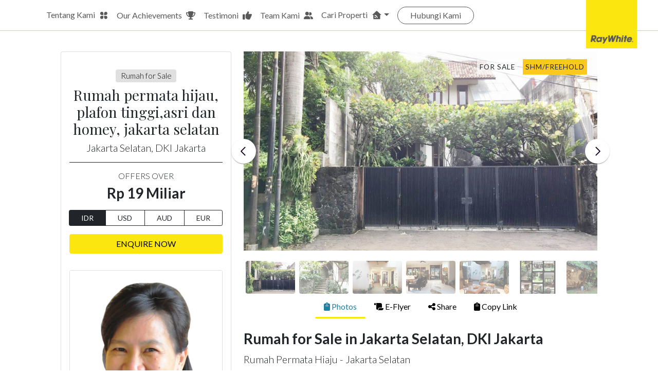

--- FILE ---
content_type: text/html; charset=UTF-8
request_url: https://kelapagading.raywhite.co.id/properti/417718/rumah-permata-hijau-luas-438m2
body_size: 16191
content:
<!DOCTYPE html>
<html lang="id">

<head>
<meta charset="utf-8" />

	 <script type="application/ld+json">{"@context":"http://schema.org","@type":"Product","name":"Rumah  permata hijau, plafon tinggi,asri dan homey, jakarta selatan","image":["https://cdn.raywhite.co.id/2024/01/12/417718-79234941__1705050226-6703-PermataHijauQ-9greeJ4153-2401-450.jpg","https://cdn.raywhite.co.id/2024/01/12/417718-79234942__1705050228-6932-PermataHijauQ-9greeJ4153-2402-450.jpg","https://cdn.raywhite.co.id/2024/01/12/417718-79234944__1705050230-7091-PermataHijauQ-9greeJ4153-2403-450.jpg","https://cdn.raywhite.co.id/2024/01/12/417718-79234946__1705050232-7027-PermataHijauQ-9greeJ4153-2404-450.jpg","https://cdn.raywhite.co.id/2024/01/12/417718-79234949__1705050235-7396-PermataHijauQ-9greeJ4153-2405-450.jpg","https://cdn.raywhite.co.id/2024/01/12/417718-79234950__1705050237-7054-permatahijau-6-450.jpg","https://cdn.raywhite.co.id/2024/01/15/417718-79383875__1705303597-12601-PermataHijauQ-9greeJ4153-2408-450.jpg","https://cdn.raywhite.co.id/2024/01/15/417718-79383873__1705303595-13046-PermataHijauQ-9greeJ4153-2407-450.jpg","https://cdn.raywhite.co.id/2024/01/15/417718-79383789__1705303037-4604-PermataHijauQ-9greeJ4153-2401-450.jpg","https://cdn.raywhite.co.id/2024/01/15/417718-79383790__1705303038-26662-PermataHijauQ-9greeJ4153-2402-450.jpg","https://cdn.raywhite.co.id/2024/01/15/417718-79383791__1705303041-7884-PermataHijauQ-9greeJ4153-2403-450.jpg","https://cdn.raywhite.co.id/2024/01/15/417718-79383792__1705303043-8242-PermataHijauQ-9greeJ4153-2404-450.jpg","https://cdn.raywhite.co.id/2024/01/15/417718-79383793__1705303046-8237-PermataHijauQ-9greeJ4153-2405-450.jpg"],"description":"Rumah Permata Hiaju - Jakarta Selatan\r\nIngin tinggal di rumah serasa tinggal di villa, dengan suasana alam dan terbuka, hubungi kami di 081513999388\r\n\r\nSemi furnished, sudah tinggi dari jalan, plafon tinggi\r\n \r\nSpesifikasi : \r\n- Rumah 2 lantai\r\n- luas tanah 438m2\r\n- Luas bangunan 264m2\r\n- Hadap Barat\r\n- 4+2 kamar tidur, 4+1 kamar mandi\r\n- Fasilitas : listrik 6600 watt, 2 line\r\nSertifikat : Hak Milik \r\n\r\nKode PAP :  G01-J4153","url":"https://kelapagading.raywhite.co.id/properti/417718/rumah-permata-hijau-luas-438m2","brand":{"@type":"Brand","name":"Ray White Kelapa Gading","logo":"https://kelapagading.raywhite.co.id/assets/img/rw-logo-2017.jpg"},"offers":{"@type":"Offer","price":19000000000,"priceCurrency":"IDR"}}</script> 
    <meta name="viewport" content="width=device-width, initial-scale=1, shrink-to-fit=no" />
    <meta name="description" content="Dijual Rumah permata hijau, plafon tinggi,asri dan homey, jakarta selatan Rumah Permata Hiaju - Jakarta Selatan Ingin tinggal di rumah serasa tinggal di vi" />
    <meta name="keywords" content="Ray White Kelapa Gading" />
    <meta name="csrf-token" content="NSyF1eBa8uimqNEdkstaQXduIfbHJGSiGl0bJJVZ">
						<meta content="index, follow" name="robots" />
			
	<title>Dijual Rumah permata hijau, plafon tinggi,asri dan homey, jakarta</title>
    <link rel="canonical" href="https://kelapagading.raywhite.co.id/properti/417718/rumah-permata-hijau-luas-438m2" />
	<meta property="og:site_name" content="raywhiteindonesia" />
	<meta property="og:title" content="Dijual Rumah permata hijau, plafon tinggi,asri dan homey, jakarta" />
	<meta property="og:image" content="https://kelapagading.raywhite.co.id/image?w=640&h=337&forcejpg=1&p=https://cdn.raywhite.co.id/2024/01/12/417718-79234941__1705050226-6703-PermataHijauQ-9greeJ4153-2401-794.jpg" />
    <meta property="og:description" content="Dijual Rumah permata hijau, plafon tinggi,asri dan homey, jakarta selatan Rumah Permata Hiaju - Jakarta Selatan Ingin tinggal di rumah serasa tinggal di vi" />
	<meta property="og:url" content="https://kelapagading.raywhite.co.id/properti/417718/rumah-permata-hijau-luas-438m2" />
	<meta property="og:image:width" content="640" />
	<meta property="og:image:height" content="337" />
    <link rel="icon" type="image/x-icon" href="https://kelapagading.raywhite.co.id/assets/img/rw-logo-2017.jpg" />
    <link rel="preconnect" href="https://fonts.googleapis.com">
    <link rel="preconnect" href="https://fonts.gstatic.com" crossorigin>
    <link href="https://fonts.googleapis.com/css2?family=Lato:ital,wght@0,300;0,400;0,700;1,300;1,400;1,700&family=Playfair+Display:ital,wght@0,400;0,700;1,400;1,700&display=swap" rel="stylesheet">
    
	<link href="https://cdn.jsdelivr.net/npm/bootstrap@5.1.3/dist/css/bootstrap.min.css" rel="stylesheet" integrity="sha384-1BmE4kWBq78iYhFldvKuhfTAU6auU8tT94WrHftjDbrCEXSU1oBoqyl2QvZ6jIW3" crossorigin="anonymous">
    <link rel="stylesheet" href="https://kelapagading.raywhite.co.id/css/styles.css" />
    <link rel="stylesheet" href="https://kelapagading.raywhite.co.id/css/megamenu.css" />
    
	<link rel="stylesheet" href="https://cdnjs.cloudflare.com/ajax/libs/aos/2.3.4/aos.css" integrity="sha512-1cK78a1o+ht2JcaW6g8OXYwqpev9+6GqOkz9xmBN9iUUhIndKtxwILGWYOSibOKjLsEdjyjZvYDq/cZwNeak0w==" crossorigin="anonymous" referrerpolicy="no-referrer" />
    
	<link rel="stylesheet" href="https://cdnjs.cloudflare.com/ajax/libs/jquery-autocomplete/1.0.7/jquery.auto-complete.min.css" integrity="sha512-TfnGOYsHIBHwx3Yg6u6jCWhqz79osu5accjEmw8KYID9zfWChaGyjDCmJIdy9fJjpvl9zXxZamkLam0kc5p/YQ==" crossorigin="anonymous" referrerpolicy="no-referrer" />
    
	<link rel="stylesheet" href="https://cdnjs.cloudflare.com/ajax/libs/OwlCarousel2/2.3.4/assets/owl.carousel.min.css" integrity="sha512-tS3S5qG0BlhnQROyJXvNjeEM4UpMXHrQfTGmbQ1gKmelCxlSEBUaxhRBj/EFTzpbP4RVSrpEikbmdJobCvhE3g==" crossorigin="anonymous" referrerpolicy="no-referrer" />
    <link rel="stylesheet" href="https://kelapagading.raywhite.co.id/css/fancybox.css" />
    
	<script src="https://code.jquery.com/jquery-3.7.1.min.js" integrity="sha256-/JqT3SQfawRcv/BIHPThkBvs0OEvtFFmqPF/lYI/Cxo=" crossorigin="anonymous"></script>
    
	<script src="https://cdnjs.cloudflare.com/ajax/libs/jquery-autocomplete/1.0.7/jquery.auto-complete.min.js" integrity="sha512-TToQDr91fBeG4RE5RjMl/tqNAo35hSRR4cbIFasiV2AAMQ6yKXXYhdSdEpUcRE6bqsTiB+FPLPls4ZAFMoK5WA==" crossorigin="anonymous" referrerpolicy="no-referrer"></script>
	<link rel="stylesheet" href="https://cdn.jsdelivr.net/npm/select2@4.1.0-rc.0/dist/css/select2.min.css" />
	<link rel="stylesheet" href="https://cdn.jsdelivr.net/npm/select2-bootstrap-5-theme@1.3.0/dist/select2-bootstrap-5-theme.min.css" />
	<script src="https://cdn.jsdelivr.net/npm/select2@4.1.0-rc.0/dist/js/select2.min.js"></script>
    <style>
        .img-wrap {
            width: auto;
            height: auto;
            position: relative;
        }

        .img-wrap>img {
            width: 100%;
            height: auto;
            -webkit-filter: grayscale(100%);
            filter: grayscale(100%);
        }

        .overlay {
            position: absolute;
            top: 0;
            bottom: 0;
            left: 0;
            right: 0;
            background-color: rgba(251, 230, 15, 0.75);
            display: none;
        }

        .img-wrap:hover>.overlay {
            display: inline-block;
            opacity: 0.8;
            border-radius: 10px;
        }

		.img-wrap:active>.overlay {
            display: inline-block;
            opacity: 0.8;
            border-radius: 10px;
        }
        div.overlay .text {
            font-weight: bold;
            color: white;
            position: absolute;
            top: 50%;
            left: 50%;
            transform: translate(-50%, -50%);
            opacity: 1;
			
        }
    </style>

    <script type="text/javascript">
        var BASE_URL = "https://kelapagading.raywhite.co.id";
        var SITE_URL = "https://kelapagading.raywhite.co.id";
    </script>

	

		<!-- Google Tag Manager -->
	<script>
		(function(w,d,s,l,i){
			w[l]=w[l]||[];
			w[l].push({'gtm.start': new Date().getTime(), event:'gtm.js'});
			var f=d.getElementsByTagName(s)[0],
				j=d.createElement(s), dl=l!='dataLayer'?'&l='+l:''; 
			j.async=true;
			j.src='https://www.googletagmanager.com/gtm.js?id='+i+dl;
			f.parentNode.insertBefore(j,f);
		})(window,document,'script','dataLayer','GTM-WDF5FV2');
	</script>
	<!-- End Google Tag Manager -->
    
	
</head>
 
<body>
    	<!-- Google Tag Manager (noscript) -->
	<noscript><iframe src="https://www.googletagmanager.com/ns.html?id=GTM-WDF5FV2" height="0" width="0" style="display:none;visibility:hidden"></iframe></noscript>
	<!-- End Google Tag Manager (noscript) -->
	
	
        <div class="offcanvas offcanvas-start bg-light" tabindex="-1" id="offcanvasSidebar"
    aria-labelledby="offcanvasSidebarLabel">
    <div class="offcanvas-header">
        <a href="https://kelapagading.raywhite.co.id" class="d-flex justify-content-start">
            <img src="https://kelapagading.raywhite.co.id/assets/img/rw-logo-2017.jpg" width="50%" height="50%"
                alt="logo-raywhite-offcanvas" style="margin-top: -16px">
        </a>
        <button type="button" class="btn-close text-reset" data-bs-dismiss="offcanvas" aria-label="Close"></button>
    </div>
    <div class="offcanvas-body">
        <ul class="bg-light p-0" style="list-style-type:none;" id="sidebar">
            <li>
                <a class="asidebar " href="https://kelapagading.raywhite.co.id/jual">
                    <p class="fs-5" style="color:#595959;">Property Dijual</p>
                </a>
            </li>

                            <li>
                    <a class="asidebar" href="https://kelapagading.raywhite.co.id/sewa">
                        <p class="fs-5" style="color:#595959;">Property Disewa</p>
                    </a>
                </li>
            
                            <li>
                    <a class="asidebar" href="https://kelapagading.raywhite.co.id/terjual">
                        <p class="fs-5" style="color:#595959;">Terjual</p>
                    </a>
                </li>
            
            
                            <li><a class="asidebar" href="https://kelapagading.raywhite.co.id/about-us">
                        <p class="fs-5" style="color:#595959;">Tentang</p>
                    </a></li>
                <li><a class="asidebar" href="https://kelapagading.raywhite.co.id/our-achievement">
                        <p class="fs-5" style="color:#595959;">Our Achievements</p>
                    </a></li>
                <li><a class="asidebar" href="https://kelapagading.raywhite.co.id/team-member">
                        <p class="fs-5" style="color:#595959;">Team Kami</p>
                    </a></li>
            
                            <li><a class="asidebar" href="https://kelapagading.raywhite.co.id/testimonial">
                        <p class="fs-5" style="color:#595959;">Testimoni</p>
                    </a></li>
            
            

            <li><a class="asidebar" href="https://kelapagading.raywhite.co.id/news">
                    <p class="fs-5" style="color:#595959;">News &amp; Media</p>
                </a>
            </li>

            
            <li><a class="asidebar" href="https://kelapagading.raywhite.co.id/contact-us">
                    <p class="fs-5" style="color:#595959;">Hubungi Kami</p>
                </a>
            </li>

        </ul>
        <hr style="color: #595959;">
        <div class="row">
            <div class="col-lg-12 col-sm-12">
                <a class="asidebar fs-6" href="tel:622145855656"
                    style="color: #595959;"><i class="fa-solid fa-phone"></i>
                    021-4585 5656
                </a>
                <p class="fs-6" style="color: #595959;">Email :
                    <a style="color: #595959;" class="emaillink " href="mailto: kelapagading@raywhite.co.id">
                        kelapagading<span style="display:none">PLEASE GO AWAY</span>@raywhite.co.id</a>
                </p>
            </div>

            <div class="col-lg-12 col-sm-12">
                <p style="color: #595959;">Connect with us : </p>
                <a class="asidebar me-2" target="_blank"
                    href="https://www.facebook.com/raywhitekelapagading" style="color: #595959;">
                    <i class="fa-brands fa-facebook fa-xl"></i>
                </a>

                <a class="asidebar me-2" target="_blank"
                    href="https://www.instagram.com/raywhitegading" style="color: #595959;">
                    <i class="fa-brands fa-instagram fa-xl"></i>
                </a>

                <a class="asidebar me-2" target="_blank"
                    href="https://www.youtube.com/raywhitegading" style="color: #595959;">
                    <i class="fa-brands fa-youtube fa-xl"></i>
                </a>

                <a class="asidebar me-2" target="_blank" target="_blank"
                    href="https://twitter.com/raywhite_id" style="color: #595959;">
                    <i class="fa-brands fa-twitter fa-xl"></i>
                </a>

                <a class="asidebar me-2" target="_blank"
                    href="https://id.linkedin.com/in/juliusraywhite" style="color: #595959;">
                    <i class="fa-brands fa-linkedin fa-xl"></i>
                </a>


                                    <a target="_blank" class="link-footer me-4 wabutton-kelapagading" style="color: #595959;"
                        href="https://wa.me/6285792218888?text=Hello%20Ray%20White%20Kelapa%20Gading"
                        rel="noopener" id="wa-office2-kelapagading" aria-label="Link to Whatsapp">
                        <i class="fa-brands fa-whatsapp fa-xl"></i>
                    </a>
                
            </div>
        </div>
    </div>
</div>


<nav class="navbar navbar-expand-lg fixed-top"
    style="height: 60px; background-color: #fff; border-bottom: 1px solid #FFD700;">
    <div class="container">
        <!-- btn menu sidebar -->
        <div class="text-center d-lg-none">
            <a class="btn d-flex align-items-center" data-bs-toggle="offcanvas" href="#offcanvasSidebar"
                role="button" aria-controls="offcanvasSidebar" style="color:#595959;">
                <i class="fa-solid fa-bars"></i>
            </a>
        </div>
        <div class="collapse navbar-collapse" id="navbarSupportedContent" style="font-family: 'Lato', sans-serif;">
            <ul class="navbar-nav me-auto gap-2 mb-2 mb-lg-0">
                
                                                            <li class="nav-item">
                            <a class="nav-link d-flex align-items-center" href="https://kelapagading.raywhite.co.id/about-us"
                                style="color:#595959;">
                                Tentang Kami
                                <div class="ms-2">
                                    <svg xmlns="http://www.w3.org/2000/svg" width="18" height="18"
                                        viewBox="0 0 34 34" fill="none">
                                        <path
                                            d="M9.40799 3.57031C10.185 3.57031 10.9544 3.72335 11.6722 4.0207C12.3901 4.31805 13.0424 4.75387 13.5918 5.3033C14.1412 5.85272 14.577 6.50498 14.8744 7.22283C15.1717 7.94069 15.3248 8.71008 15.3248 9.48708V15.4039H9.40799C7.83876 15.4039 6.33381 14.7805 5.2242 13.6709C4.11459 12.5613 3.49121 11.0563 3.49121 9.48708C3.49121 7.91786 4.11459 6.41291 5.2242 5.3033C6.33381 4.19369 7.83876 3.57031 9.40799 3.57031V3.57031ZM9.40799 18.1882H15.3248V24.105C15.3248 25.2752 14.9777 26.4192 14.3276 27.3922C13.6775 28.3652 12.7534 29.1236 11.6722 29.5714C10.5911 30.0192 9.40142 30.1364 8.25368 29.9081C7.10594 29.6798 6.05167 29.1163 5.2242 28.2888C4.39672 27.4613 3.8332 26.407 3.6049 25.2593C3.3766 24.1116 3.49377 22.9219 3.9416 21.8407C4.38943 20.7596 5.14779 19.8355 6.1208 19.1854C7.09381 18.5352 8.23776 18.1882 9.40799 18.1882V18.1882ZM24.0259 3.57031C25.5951 3.57031 27.1001 4.19369 28.2097 5.3033C29.3193 6.41291 29.9427 7.91786 29.9427 9.48708C29.9427 11.0563 29.3193 12.5613 28.2097 13.6709C27.1001 14.7805 25.5951 15.4039 24.0259 15.4039H18.1091V9.48708C18.1091 7.91786 18.7325 6.41291 19.8421 5.3033C20.9517 4.19369 22.4567 3.57031 24.0259 3.57031V3.57031ZM18.1091 18.1882H24.0259C25.1961 18.1882 26.3401 18.5352 27.3131 19.1854C28.2861 19.8355 29.0445 20.7596 29.4923 21.8407C29.9401 22.9219 30.0573 24.1116 29.829 25.2593C29.6007 26.407 29.0372 27.4613 28.2097 28.2888C27.3822 29.1163 26.3279 29.6798 25.1802 29.9081C24.0325 30.1364 22.8428 30.0192 21.7616 29.5714C20.6805 29.1236 19.7564 28.3652 19.1063 27.3922C18.4561 26.4192 18.1091 25.2752 18.1091 24.105V18.1882Z"
                                            fill="#595959" />
                                    </svg>
                                </div>
                            </a>
                        </li>
                        <li class="nav-item">
                            <a class="nav-link d-flex align-items-center" href="https://kelapagading.raywhite.co.id/our-achievement"
                                style="color:#595959;">
                                Our Achievements
                                <div class="ms-2">
                                    <i class="fa-solid fa-trophy mt-1" style="width: 18px; height: 18px;"></i>
                                </div>
                            </a>
                        </li>
                        <li class="nav-item">
                            <a class="nav-link d-flex align-items-center" href="https://kelapagading.raywhite.co.id/testimonial"
                                style="color:#595959;">
                                Testimoni
                                <div class="ms-2">
                                    <i class="fa-solid fa-thumbs-up mt-1" style="width: 18px; height: 18px;"></i>
                                </div>
                            </a>
                        </li>
                        <li class="nav-item">
                            <a class="nav-link d-flex align-items-center" href="https://kelapagading.raywhite.co.id/team-member"
                                style="color:#595959;">
                                Team Kami
                                <div class="ms-2">
                                    <i class="fa-solid fa-user-group mt-1" style="width: 18px; height: 18px;"></i>
                                </div>
                            </a>
                        </li>

                                                    <li class="nav-item dropdown">
                                <a class="nav-link  dropdown-toggle d-flex align-items-center" href="#"
                                    role="button" data-bs-toggle="dropdown" aria-expanded="false"
                                    style="color:#595959;">
                                    Cari Properti
                                    <div class="ms-2 ">
                                        <svg xmlns="http://www.w3.org/2000/svg" width="20" height="20"
                                            viewBox="0 0 34 34" fill="none">
                                            <path
                                                d="M27.9593 27.9333C27.9593 28.3026 27.8126 28.6567 27.5515 28.9178C27.2904 29.1788 26.9363 29.3255 26.5671 29.3255H7.07654C6.70731 29.3255 6.3532 29.1788 6.09212 28.9178C5.83103 28.6567 5.68436 28.3026 5.68436 27.9333V15.4037H1.50781L15.8849 2.3339C16.1412 2.10068 16.4753 1.97144 16.8218 1.97144C17.1684 1.97144 17.5024 2.10068 17.7587 2.3339L32.1358 15.4037H27.9593V27.9333ZM9.8609 15.4037V18.1881C10.775 18.1881 11.6802 18.3681 12.5247 18.7179C13.3693 19.0678 14.1366 19.5805 14.783 20.2269C15.4294 20.8732 15.9421 21.6406 16.2919 22.4851C16.6418 23.3297 16.8218 24.2349 16.8218 25.149H19.6062C19.6062 22.5644 18.5794 20.0856 16.7518 18.258C14.9243 16.4304 12.4455 15.4037 9.8609 15.4037V15.4037ZM9.8609 20.9724V25.149H14.0374C14.0374 24.0413 13.5974 22.979 12.8142 22.1957C12.0309 21.4125 10.9686 20.9724 9.8609 20.9724Z"
                                                fill="#595959" />
                                        </svg>
                                    </div>
                                </a>
                                <ul class="dropdown-menu px-2">
                                    <li><a class="dropdown-item" href="https://kelapagading.raywhite.co.id/jual"
                                            style="color:#595959;">Property Dijual</a></li>
                                    <li>
                                        <hr class="dropdown-divider border border-warning">
                                    </li>
                                    <li><a class="dropdown-item" href="https://kelapagading.raywhite.co.id/sewa"
                                            style="color:#595959;">Property Disewa</a></li>
                                    <li>
                                        <hr class="dropdown-divider border border-warning">
                                    </li>
                                    <li><a class="dropdown-item" href="https://kelapagading.raywhite.co.id/terjual"
                                            style="color:#595959;">Terjual</a></li>
                                </ul>
                            </li>
                                                            
                                
                <li class="nav-item ms-2">
                    <a class="nav-link d-flex mt-1 align-items-center px-4 py-1" 
                    href="https://kelapagading.raywhite.co.id/contact-us" style="color:#595959; border-radius: 20px; border: 1px solid #595959;">
					Hubungi Kami
                    </a>
                </li>


            </ul>
        </div>

        <a class="navbar-brand logo" href="https://kelapagading.raywhite.co.id">
            <img src="https://kelapagading.raywhite.co.id/assets/img/rw-logo-2017.jpg" class="img-fluid" width="80%" height="80%"
                alt="Logo Ray White Indonesia">
        </a>
    </div>
</nav>


<button type="button" class="btn btn-floating btn-lg" id="btn-back-to-top">
    <i class="fas fa-arrow-up"></i>
</button>
    	

    

	
<div class="modal fade" id="shareModal" tabindex="-1" aria-labelledby="shareModalLabel" aria-hidden="true">
	<div class="modal-dialog modal-dialog-centered">
		<div class="modal-content">
			<div class="modal-header">
				<h5 class="modal-title" id="exampleModalLabel">Share this article now via:</h5>
				<button type="button" class="btn-close" data-bs-dismiss="modal" aria-label="Close"></button>
			</div>
			<div class="modal-body d-flex justify-content-center">
				<a class="iconsosmed me-4" target="_BLANK" href="https://www.facebook.com/sharer/sharer.php?u=https://kelapagading.raywhite.co.id/properti/417718/rumah-permata-hijau-luas-438m2">
					<i class="fa-brands fa-facebook fa-2xl"></i>
				</a>
				<a class="iconsosmed me-4" target="_BLANK" href="https://twitter.com/share?url=https://kelapagading.raywhite.co.id/properti/417718/rumah-permata-hijau-luas-438m2">
					<i class="fa-brands fa-twitter fa-2xl"></i>
				</a>
				<a class="iconsosmed me-4" target="_BLANK" href="https://www.linkedin.com/cws/share?url=https://kelapagading.raywhite.co.id/properti/417718/rumah-permata-hijau-luas-438m2">
					<i class="fa-brands fa-linkedin fa-2xl"></i>
				</a>
				<a class="iconsosmed me-4" target="_BLANK" href="https://api.whatsapp.com/send?text=https://kelapagading.raywhite.co.id/properti/417718/rumah-permata-hijau-luas-438m2" data-action="share/whatsapp/share">
					<i class="fa-brands fa-whatsapp fa-2xl"></i>
				</a>
			</div>
		</div>
	</div>
</div>


<section class="content-section" id="detail-sale" style="padding-top: 100px;">
	<div class="container px-4 px-lg-5">
		<div class="row flex-column-reverse flex-lg-row" data-aos="fade-up">
			<div class="col-sm-12 col-md-12 col-lg-4 order-sm-1">
				<div class="card text-center">
					<div class="card-body">
						<div class="d-none d-lg-block d-xl-block text-center py-3">
							<p class="h5">
								<span class="badge bg-gray">
									Rumah


																		for Sale
									
								</span>
								</h5>
							<h1 style="font-weight: 400; font-size:28px;">
								Rumah  permata hijau, plafon tinggi,asri dan homey, jakarta selatan
							</h1>
							<p class="h5" style="font-weight: 200;">Jakarta Selatan, DKI Jakarta</h5>
								<hr>
							<p class="h6" style="font-weight: 200;">OFFERS OVER</h6>
							<div class="row">
								<p class="h3 mb-3" id="price">
																		Rp 19 Miliar
																	</p>

								<div class="btn-group btn-group-sm" role="group" aria-label="Basic radio toggle button group">
									<input type="radio" class="btn-check" name="btnradioprice" value="Rp 19 Miliar" id="Rp 19 Miliar" autocomplete="off"  checked >
									<label class="btn btn-outline-dark" for="Rp 19 Miliar">IDR</label>

									<input type="radio" class="btn-check" name="btnradioprice" value="1,123,655" id="1,123,655" autocomplete="off" >
									<label class="btn btn-outline-dark" for="1,123,655">USD</label>

									<input type="radio" class="btn-check" name="btnradioprice" value="1,673,600" id="1,673,600" autocomplete="off">
									<label class="btn btn-outline-dark" for="1,673,600">AUD</label>

									<input type="radio" class="btn-check" name="btnradioprice" value="968,146 " id="968,146" autocomplete="off">
									<label class="btn btn-outline-dark" for="968,146">EUR</label>
								</div>
								<script>
									const radioButtons = document.querySelectorAll('input[name="btnradioprice"]');
									for (const radioButton of radioButtons) {
										radioButton.addEventListener('change', showSelected);
									}

									function showSelected(e) {
										console.log(e);
										if (this.checked) {
											document.querySelector('#price').innerText = `${this.value}`;
										}
									}
								</script>
							</div>
							<div class="d-grid gap-2 py-3">
								<a href="https://kelapagading.raywhite.co.id/agent_inquiry/944/417718" class="btn btn-rw">
									ENQUIRE NOW
								</a>
							</div>
						</div>
												<div class="card text-start mb-3">
							<img src="https://imagecache.raywhite.co.id/cache/2023/10/06/vSPFQ7k4daYdJ6E5ejDSNy5CccxD4v1Y.jpg" class="img-fluid" alt="Gree RWKG">
							<div class="card-body">
								<h5 class="card-title">
									<a href="https://kelapagading.raywhite.co.id/agent/944/gree-rwkg">
										Gree RWKG
									</a>
								</h5>
								<div class="card-text mb-2">
									<a  href="https://kelapagading.raywhite.co.id" >Ray White Kelapa Gading</a>
								</div>

								<div class="d-grid gap-2">
									<a id="call-agent-now" onclick="sendCall(944, 417718)" href="tel:6281513999388" class="btn btn-outline-rw" type="button">Call Gree</a>
									<a id="wa-agent-now" target="_blank" href="https://kelapagading.raywhite.co.id/call_agent?to=whatsapp&amp;agent=944&amp;listing=417718" class="btn btn-outline-wa" type="button">Whatsapp</a>
								</div>
							</div>
						</div>
						
						

												<a target="_blank" href="https://www.loanmarket.co.id/">
							<img src="https://kelapagading.raywhite.co.id/assets/img/LM-2025.png" class="img-fluid" alt="Gambar LM">
						</a>
											</div>
				</div>
			</div>
			<div class="col-sm-12 col-md-12 col-lg-8 order-sm-2">
				<div class="tab-content" id="nav-tabContent">
					<div class="tab-pane fade show active" id="photos" role="tabpanel" aria-labelledby="photos-tab">
						<div id="mainCarousel" class="carousel w-10/12 max-w-5xl mx-auto">
																					<div class="carousel__slide" data-src="https://cdn.raywhite.co.id/2024/01/12/417718-79234941__1705050226-6703-PermataHijauQ-9greeJ4153-2401-794.jpg" data-fancybox="gallery" style="aspect-ratio: 16 / 9; ">
								<img src="https://cdn.raywhite.co.id/2024/01/12/417718-79234941__1705050226-6703-PermataHijauQ-9greeJ4153-2401-794.jpg" alt="Rumah  permata hijau, plafon tinggi,asri dan homey, jakarta selatan" class="img-fluid" onerror="this.onerror=null; this.src='https://kelapagading.raywhite.co.id/assets/img/no-preview-big.jpg'" style="height: 100%;object-fit: cover;width: 100%;"/>
								<div class="top-right-badge d-flex flex-row" style="right:10px; background-color:transparent; ">
									<span style="background-color:hsla(0, 0%, 100%, 0.65);margin-right:10px;padding: 5px;">
																				for Sale
																			</span>
																		<span style="background-color:#FBC91E;padding: 5px;">
										SHM/Freehold
									</span>
									
								</div>
							</div>
														<div class="carousel__slide" data-src="https://cdn.raywhite.co.id/2024/01/12/417718-79234942__1705050228-6932-PermataHijauQ-9greeJ4153-2402-794.jpg" data-fancybox="gallery" style="aspect-ratio: 16 / 9; ">
								<img src="https://cdn.raywhite.co.id/2024/01/12/417718-79234942__1705050228-6932-PermataHijauQ-9greeJ4153-2402-794.jpg" alt="Rumah  permata hijau, plafon tinggi,asri dan homey, jakarta selatan" class="img-fluid" onerror="this.onerror=null; this.src='https://kelapagading.raywhite.co.id/assets/img/no-preview-big.jpg'" style="height: 100%;object-fit: cover;width: 100%;"/>
								<div class="top-right-badge d-flex flex-row" style="right:10px; background-color:transparent; ">
									<span style="background-color:hsla(0, 0%, 100%, 0.65);margin-right:10px;padding: 5px;">
																				for Sale
																			</span>
																		<span style="background-color:#FBC91E;padding: 5px;">
										SHM/Freehold
									</span>
									
								</div>
							</div>
														<div class="carousel__slide" data-src="https://cdn.raywhite.co.id/2024/01/12/417718-79234944__1705050230-7091-PermataHijauQ-9greeJ4153-2403-794.jpg" data-fancybox="gallery" style="aspect-ratio: 16 / 9; ">
								<img src="https://cdn.raywhite.co.id/2024/01/12/417718-79234944__1705050230-7091-PermataHijauQ-9greeJ4153-2403-794.jpg" alt="Rumah  permata hijau, plafon tinggi,asri dan homey, jakarta selatan" class="img-fluid" onerror="this.onerror=null; this.src='https://kelapagading.raywhite.co.id/assets/img/no-preview-big.jpg'" style="height: 100%;object-fit: cover;width: 100%;"/>
								<div class="top-right-badge d-flex flex-row" style="right:10px; background-color:transparent; ">
									<span style="background-color:hsla(0, 0%, 100%, 0.65);margin-right:10px;padding: 5px;">
																				for Sale
																			</span>
																		<span style="background-color:#FBC91E;padding: 5px;">
										SHM/Freehold
									</span>
									
								</div>
							</div>
														<div class="carousel__slide" data-src="https://cdn.raywhite.co.id/2024/01/12/417718-79234946__1705050232-7027-PermataHijauQ-9greeJ4153-2404-794.jpg" data-fancybox="gallery" style="aspect-ratio: 16 / 9; ">
								<img src="https://cdn.raywhite.co.id/2024/01/12/417718-79234946__1705050232-7027-PermataHijauQ-9greeJ4153-2404-794.jpg" alt="Rumah  permata hijau, plafon tinggi,asri dan homey, jakarta selatan" class="img-fluid" onerror="this.onerror=null; this.src='https://kelapagading.raywhite.co.id/assets/img/no-preview-big.jpg'" style="height: 100%;object-fit: cover;width: 100%;"/>
								<div class="top-right-badge d-flex flex-row" style="right:10px; background-color:transparent; ">
									<span style="background-color:hsla(0, 0%, 100%, 0.65);margin-right:10px;padding: 5px;">
																				for Sale
																			</span>
																		<span style="background-color:#FBC91E;padding: 5px;">
										SHM/Freehold
									</span>
									
								</div>
							</div>
														<div class="carousel__slide" data-src="https://cdn.raywhite.co.id/2024/01/12/417718-79234949__1705050235-7396-PermataHijauQ-9greeJ4153-2405-794.jpg" data-fancybox="gallery" style="aspect-ratio: 16 / 9; ">
								<img src="https://cdn.raywhite.co.id/2024/01/12/417718-79234949__1705050235-7396-PermataHijauQ-9greeJ4153-2405-794.jpg" alt="Rumah  permata hijau, plafon tinggi,asri dan homey, jakarta selatan" class="img-fluid" onerror="this.onerror=null; this.src='https://kelapagading.raywhite.co.id/assets/img/no-preview-big.jpg'" style="height: 100%;object-fit: cover;width: 100%;"/>
								<div class="top-right-badge d-flex flex-row" style="right:10px; background-color:transparent; ">
									<span style="background-color:hsla(0, 0%, 100%, 0.65);margin-right:10px;padding: 5px;">
																				for Sale
																			</span>
																		<span style="background-color:#FBC91E;padding: 5px;">
										SHM/Freehold
									</span>
									
								</div>
							</div>
														<div class="carousel__slide" data-src="https://cdn.raywhite.co.id/2024/01/12/417718-79234950__1705050237-7054-permatahijau-6-794.jpg" data-fancybox="gallery" style="aspect-ratio: 16 / 9; ">
								<img src="https://cdn.raywhite.co.id/2024/01/12/417718-79234950__1705050237-7054-permatahijau-6-794.jpg" alt="Rumah  permata hijau, plafon tinggi,asri dan homey, jakarta selatan" class="img-fluid" onerror="this.onerror=null; this.src='https://kelapagading.raywhite.co.id/assets/img/no-preview-big.jpg'" style="height: 100%;object-fit: cover;width: 100%;"/>
								<div class="top-right-badge d-flex flex-row" style="right:10px; background-color:transparent; ">
									<span style="background-color:hsla(0, 0%, 100%, 0.65);margin-right:10px;padding: 5px;">
																				for Sale
																			</span>
																		<span style="background-color:#FBC91E;padding: 5px;">
										SHM/Freehold
									</span>
									
								</div>
							</div>
														<div class="carousel__slide" data-src="https://cdn.raywhite.co.id/2024/01/15/417718-79383875__1705303597-12601-PermataHijauQ-9greeJ4153-2408-794.jpg" data-fancybox="gallery" style="aspect-ratio: 16 / 9; ">
								<img src="https://cdn.raywhite.co.id/2024/01/15/417718-79383875__1705303597-12601-PermataHijauQ-9greeJ4153-2408-794.jpg" alt="Rumah  permata hijau, plafon tinggi,asri dan homey, jakarta selatan" class="img-fluid" onerror="this.onerror=null; this.src='https://kelapagading.raywhite.co.id/assets/img/no-preview-big.jpg'" style="height: 100%;object-fit: cover;width: 100%;"/>
								<div class="top-right-badge d-flex flex-row" style="right:10px; background-color:transparent; ">
									<span style="background-color:hsla(0, 0%, 100%, 0.65);margin-right:10px;padding: 5px;">
																				for Sale
																			</span>
																		<span style="background-color:#FBC91E;padding: 5px;">
										SHM/Freehold
									</span>
									
								</div>
							</div>
														<div class="carousel__slide" data-src="https://cdn.raywhite.co.id/2024/01/15/417718-79383873__1705303595-13046-PermataHijauQ-9greeJ4153-2407-794.jpg" data-fancybox="gallery" style="aspect-ratio: 16 / 9; ">
								<img src="https://cdn.raywhite.co.id/2024/01/15/417718-79383873__1705303595-13046-PermataHijauQ-9greeJ4153-2407-794.jpg" alt="Rumah  permata hijau, plafon tinggi,asri dan homey, jakarta selatan" class="img-fluid" onerror="this.onerror=null; this.src='https://kelapagading.raywhite.co.id/assets/img/no-preview-big.jpg'" style="height: 100%;object-fit: cover;width: 100%;"/>
								<div class="top-right-badge d-flex flex-row" style="right:10px; background-color:transparent; ">
									<span style="background-color:hsla(0, 0%, 100%, 0.65);margin-right:10px;padding: 5px;">
																				for Sale
																			</span>
																		<span style="background-color:#FBC91E;padding: 5px;">
										SHM/Freehold
									</span>
									
								</div>
							</div>
														<div class="carousel__slide" data-src="https://cdn.raywhite.co.id/2024/01/15/417718-79383789__1705303037-4604-PermataHijauQ-9greeJ4153-2401-794.jpg" data-fancybox="gallery" style="aspect-ratio: 16 / 9; ">
								<img src="https://cdn.raywhite.co.id/2024/01/15/417718-79383789__1705303037-4604-PermataHijauQ-9greeJ4153-2401-794.jpg" alt="Rumah  permata hijau, plafon tinggi,asri dan homey, jakarta selatan" class="img-fluid" onerror="this.onerror=null; this.src='https://kelapagading.raywhite.co.id/assets/img/no-preview-big.jpg'" style="height: 100%;object-fit: cover;width: 100%;"/>
								<div class="top-right-badge d-flex flex-row" style="right:10px; background-color:transparent; ">
									<span style="background-color:hsla(0, 0%, 100%, 0.65);margin-right:10px;padding: 5px;">
																				for Sale
																			</span>
																		<span style="background-color:#FBC91E;padding: 5px;">
										SHM/Freehold
									</span>
									
								</div>
							</div>
														<div class="carousel__slide" data-src="https://cdn.raywhite.co.id/2024/01/15/417718-79383790__1705303038-26662-PermataHijauQ-9greeJ4153-2402-794.jpg" data-fancybox="gallery" style="aspect-ratio: 16 / 9; ">
								<img src="https://cdn.raywhite.co.id/2024/01/15/417718-79383790__1705303038-26662-PermataHijauQ-9greeJ4153-2402-794.jpg" alt="Rumah  permata hijau, plafon tinggi,asri dan homey, jakarta selatan" class="img-fluid" onerror="this.onerror=null; this.src='https://kelapagading.raywhite.co.id/assets/img/no-preview-big.jpg'" style="height: 100%;object-fit: cover;width: 100%;"/>
								<div class="top-right-badge d-flex flex-row" style="right:10px; background-color:transparent; ">
									<span style="background-color:hsla(0, 0%, 100%, 0.65);margin-right:10px;padding: 5px;">
																				for Sale
																			</span>
																		<span style="background-color:#FBC91E;padding: 5px;">
										SHM/Freehold
									</span>
									
								</div>
							</div>
														<div class="carousel__slide" data-src="https://cdn.raywhite.co.id/2024/01/15/417718-79383791__1705303041-7884-PermataHijauQ-9greeJ4153-2403-794.jpg" data-fancybox="gallery" style="aspect-ratio: 16 / 9; ">
								<img src="https://cdn.raywhite.co.id/2024/01/15/417718-79383791__1705303041-7884-PermataHijauQ-9greeJ4153-2403-794.jpg" alt="Rumah  permata hijau, plafon tinggi,asri dan homey, jakarta selatan" class="img-fluid" onerror="this.onerror=null; this.src='https://kelapagading.raywhite.co.id/assets/img/no-preview-big.jpg'" style="height: 100%;object-fit: cover;width: 100%;"/>
								<div class="top-right-badge d-flex flex-row" style="right:10px; background-color:transparent; ">
									<span style="background-color:hsla(0, 0%, 100%, 0.65);margin-right:10px;padding: 5px;">
																				for Sale
																			</span>
																		<span style="background-color:#FBC91E;padding: 5px;">
										SHM/Freehold
									</span>
									
								</div>
							</div>
														<div class="carousel__slide" data-src="https://cdn.raywhite.co.id/2024/01/15/417718-79383792__1705303043-8242-PermataHijauQ-9greeJ4153-2404-794.jpg" data-fancybox="gallery" style="aspect-ratio: 16 / 9; ">
								<img src="https://cdn.raywhite.co.id/2024/01/15/417718-79383792__1705303043-8242-PermataHijauQ-9greeJ4153-2404-794.jpg" alt="Rumah  permata hijau, plafon tinggi,asri dan homey, jakarta selatan" class="img-fluid" onerror="this.onerror=null; this.src='https://kelapagading.raywhite.co.id/assets/img/no-preview-big.jpg'" style="height: 100%;object-fit: cover;width: 100%;"/>
								<div class="top-right-badge d-flex flex-row" style="right:10px; background-color:transparent; ">
									<span style="background-color:hsla(0, 0%, 100%, 0.65);margin-right:10px;padding: 5px;">
																				for Sale
																			</span>
																		<span style="background-color:#FBC91E;padding: 5px;">
										SHM/Freehold
									</span>
									
								</div>
							</div>
														<div class="carousel__slide" data-src="https://cdn.raywhite.co.id/2024/01/15/417718-79383793__1705303046-8237-PermataHijauQ-9greeJ4153-2405-794.jpg" data-fancybox="gallery" style="aspect-ratio: 16 / 9; ">
								<img src="https://cdn.raywhite.co.id/2024/01/15/417718-79383793__1705303046-8237-PermataHijauQ-9greeJ4153-2405-794.jpg" alt="Rumah  permata hijau, plafon tinggi,asri dan homey, jakarta selatan" class="img-fluid" onerror="this.onerror=null; this.src='https://kelapagading.raywhite.co.id/assets/img/no-preview-big.jpg'" style="height: 100%;object-fit: cover;width: 100%;"/>
								<div class="top-right-badge d-flex flex-row" style="right:10px; background-color:transparent; ">
									<span style="background-color:hsla(0, 0%, 100%, 0.65);margin-right:10px;padding: 5px;">
																				for Sale
																			</span>
																		<span style="background-color:#FBC91E;padding: 5px;">
										SHM/Freehold
									</span>
									
								</div>
							</div>
																				</div>

						<div id="thumbCarousel" class="carousel max-w-xl mx-auto">
														<div class="carousel__slide" style="aspect-ratio: 16 / 9;">
								<img class="panzoom__content" src="https://cdn.raywhite.co.id/2024/01/12/417718-79234941__1705050226-6703-PermataHijauQ-9greeJ4153-2401-794.jpg" alt="Rumah  permata hijau, plafon tinggi,asri dan homey, jakarta selatan" onerror="this.onerror=null; this.src='https://kelapagading.raywhite.co.id/assets/img/no-preview-big.jpg'"/>
							</div>
														<div class="carousel__slide" style="aspect-ratio: 16 / 9;">
								<img class="panzoom__content" src="https://cdn.raywhite.co.id/2024/01/12/417718-79234942__1705050228-6932-PermataHijauQ-9greeJ4153-2402-794.jpg" alt="Rumah  permata hijau, plafon tinggi,asri dan homey, jakarta selatan" onerror="this.onerror=null; this.src='https://kelapagading.raywhite.co.id/assets/img/no-preview-big.jpg'"/>
							</div>
														<div class="carousel__slide" style="aspect-ratio: 16 / 9;">
								<img class="panzoom__content" src="https://cdn.raywhite.co.id/2024/01/12/417718-79234944__1705050230-7091-PermataHijauQ-9greeJ4153-2403-794.jpg" alt="Rumah  permata hijau, plafon tinggi,asri dan homey, jakarta selatan" onerror="this.onerror=null; this.src='https://kelapagading.raywhite.co.id/assets/img/no-preview-big.jpg'"/>
							</div>
														<div class="carousel__slide" style="aspect-ratio: 16 / 9;">
								<img class="panzoom__content" src="https://cdn.raywhite.co.id/2024/01/12/417718-79234946__1705050232-7027-PermataHijauQ-9greeJ4153-2404-794.jpg" alt="Rumah  permata hijau, plafon tinggi,asri dan homey, jakarta selatan" onerror="this.onerror=null; this.src='https://kelapagading.raywhite.co.id/assets/img/no-preview-big.jpg'"/>
							</div>
														<div class="carousel__slide" style="aspect-ratio: 16 / 9;">
								<img class="panzoom__content" src="https://cdn.raywhite.co.id/2024/01/12/417718-79234949__1705050235-7396-PermataHijauQ-9greeJ4153-2405-794.jpg" alt="Rumah  permata hijau, plafon tinggi,asri dan homey, jakarta selatan" onerror="this.onerror=null; this.src='https://kelapagading.raywhite.co.id/assets/img/no-preview-big.jpg'"/>
							</div>
														<div class="carousel__slide" style="aspect-ratio: 16 / 9;">
								<img class="panzoom__content" src="https://cdn.raywhite.co.id/2024/01/12/417718-79234950__1705050237-7054-permatahijau-6-794.jpg" alt="Rumah  permata hijau, plafon tinggi,asri dan homey, jakarta selatan" onerror="this.onerror=null; this.src='https://kelapagading.raywhite.co.id/assets/img/no-preview-big.jpg'"/>
							</div>
														<div class="carousel__slide" style="aspect-ratio: 16 / 9;">
								<img class="panzoom__content" src="https://cdn.raywhite.co.id/2024/01/15/417718-79383875__1705303597-12601-PermataHijauQ-9greeJ4153-2408-794.jpg" alt="Rumah  permata hijau, plafon tinggi,asri dan homey, jakarta selatan" onerror="this.onerror=null; this.src='https://kelapagading.raywhite.co.id/assets/img/no-preview-big.jpg'"/>
							</div>
														<div class="carousel__slide" style="aspect-ratio: 16 / 9;">
								<img class="panzoom__content" src="https://cdn.raywhite.co.id/2024/01/15/417718-79383873__1705303595-13046-PermataHijauQ-9greeJ4153-2407-794.jpg" alt="Rumah  permata hijau, plafon tinggi,asri dan homey, jakarta selatan" onerror="this.onerror=null; this.src='https://kelapagading.raywhite.co.id/assets/img/no-preview-big.jpg'"/>
							</div>
														<div class="carousel__slide" style="aspect-ratio: 16 / 9;">
								<img class="panzoom__content" src="https://cdn.raywhite.co.id/2024/01/15/417718-79383789__1705303037-4604-PermataHijauQ-9greeJ4153-2401-794.jpg" alt="Rumah  permata hijau, plafon tinggi,asri dan homey, jakarta selatan" onerror="this.onerror=null; this.src='https://kelapagading.raywhite.co.id/assets/img/no-preview-big.jpg'"/>
							</div>
														<div class="carousel__slide" style="aspect-ratio: 16 / 9;">
								<img class="panzoom__content" src="https://cdn.raywhite.co.id/2024/01/15/417718-79383790__1705303038-26662-PermataHijauQ-9greeJ4153-2402-794.jpg" alt="Rumah  permata hijau, plafon tinggi,asri dan homey, jakarta selatan" onerror="this.onerror=null; this.src='https://kelapagading.raywhite.co.id/assets/img/no-preview-big.jpg'"/>
							</div>
														<div class="carousel__slide" style="aspect-ratio: 16 / 9;">
								<img class="panzoom__content" src="https://cdn.raywhite.co.id/2024/01/15/417718-79383791__1705303041-7884-PermataHijauQ-9greeJ4153-2403-794.jpg" alt="Rumah  permata hijau, plafon tinggi,asri dan homey, jakarta selatan" onerror="this.onerror=null; this.src='https://kelapagading.raywhite.co.id/assets/img/no-preview-big.jpg'"/>
							</div>
														<div class="carousel__slide" style="aspect-ratio: 16 / 9;">
								<img class="panzoom__content" src="https://cdn.raywhite.co.id/2024/01/15/417718-79383792__1705303043-8242-PermataHijauQ-9greeJ4153-2404-794.jpg" alt="Rumah  permata hijau, plafon tinggi,asri dan homey, jakarta selatan" onerror="this.onerror=null; this.src='https://kelapagading.raywhite.co.id/assets/img/no-preview-big.jpg'"/>
							</div>
														<div class="carousel__slide" style="aspect-ratio: 16 / 9;">
								<img class="panzoom__content" src="https://cdn.raywhite.co.id/2024/01/15/417718-79383793__1705303046-8237-PermataHijauQ-9greeJ4153-2405-794.jpg" alt="Rumah  permata hijau, plafon tinggi,asri dan homey, jakarta selatan" onerror="this.onerror=null; this.src='https://kelapagading.raywhite.co.id/assets/img/no-preview-big.jpg'"/>
							</div>
													</div>
					</div>

					<div class="tab-pane fade" id="video" role="tabpanel" aria-labelledby="video-tab">
						<div class="d-flex justify-content-center">
														<script async src="//www.instagram.com/embed.js"></script>
						</div>
					</div>
					<div class="tab-pane fade" id="virtual-tour" role="tabpanel" aria-labelledby="virtual-tour-tab">

						
						
						

											</div>
					<div class="tab-pane fade" id="e-flyer" role="tabpanel" aria-labelledby="e-flyer-tab">
						E-flyer
					</div>
				</div>
				<nav>
					<div class="nav nav-tabs-agent justify-content-center" id="nav-tab" role="tablist">
												<a class="nav-link-tabs active" id="nav-home-tab" data-bs-toggle="tab" href="#photos" role="tab" aria-controls="nav-home" aria-selected="true"><i class="fa fa-clipboard" aria-hidden="true"></i>
							Photos</a>
						
						
						

						<a target="_blank" class="nav-link-tabs" href="https://kelapagading.raywhite.co.id/eflyer/417718" role="tab" aria-controls="nav-contact" aria-selected="false"><i class="fa-solid fa-scroll"></i> E-Flyer</a>

						<a class="nav-link-tabs" id="nav-contact-tab" data-bs-toggle="modal" href="#nav-pricing-your-home" role="tab" aria-controls="nav-contact" data-bs-target="#shareModal"><i class="fa-solid fa-share-nodes"></i> Share</a>

						<a class="nav-link-tabs iconsosmed btnCopyUrl clipboard" aria-label="Click to Copy Link Ray White Indonesia"><i class="fa fa-clipboard" aria-hidden="true"></i> Copy Link
						</a>


					</div>
				</nav>
				<br>

				<div class="d-sm-block d-md-block d-lg-none text-center py-3">
					<p class="h5">
						<span class="badge bg-gray">


							Rumah


														for Sale
							
						</span>
						</h5>
					<p style="font-weight: 400; font-size:28px; margin-top: 0;margin-bottom: 0.5rem;line-height: 1.2;font-family:'Playfair Display';">
						Rumah  permata hijau, plafon tinggi,asri dan homey, jakarta selatan
					</p>
					<p class="h5" style="font-weight: 200;">Jakarta Selatan, DKI Jakarta</h5>
						<hr>
					<p class="h6" style="font-weight: 200;">OFFERS OVER</h6>
					<div class="row">
						<p class="h3 mb-3" id="prices">
														Rp 19 Miliar
													</p>

						<div class="btn-group btn-group-sm" role="group" aria-label="Basic radio toggle button group">
							<input type="radio" class="btn-check" name="btnradios" id="btnradio11" autocomplete="off" value="Rp 19 Miliar"  checked >
							<label class="btn btn-outline-dark" for="btnradio11">IDR</label>

							<input type="radio" class="btn-check" name="btnradios" id="btnradio12" autocomplete="off" value="1,123,655" >
							<label class="btn btn-outline-dark" for="btnradio12">USD</label>

							<input type="radio" class="btn-check" name="btnradios" id="btnradio13" autocomplete="off" value="1,673,600">
							<label class="btn btn-outline-dark" for="btnradio13">AUD</label>

							<input type="radio" class="btn-check" name="btnradios" id="btnradio14" autocomplete="off" value="968,146">
							<label class="btn btn-outline-dark" for="btnradio14">EUR</label>
						</div>
						<script>
							// add an event listener for the change event
							const radioButtonss = document.querySelectorAll('input[name="btnradios"]');
							for (const radioButton of radioButtonss) {
								radioButton.addEventListener('change', showSelected);
							}

							function showSelected(e) {
								console.log(e);
								if (this.checked) {
									document.querySelector('#prices').innerText = `${this.value}`;
								}
							}
						</script>
					</div>
					<div class="d-grid gap-2 py-3">
						
						<!-- Button trigger modal -->
						
						<a href="https://kelapagading.raywhite.co.id/agent_inquiry/944/417718" class="btn btn-rw">
							ENQUIRE NOW
						</a>

					</div>
				</div>

				 
					<h2 style="font-size:28px;">
						Rumah for Sale in Jakarta Selatan, DKI Jakarta
					</h2>
				
				<p class="lead text-break">Rumah Permata Hiaju - Jakarta Selatan<br />
Ingin tinggal di rumah serasa tinggal di villa, dengan suasana alam dan terbuka, hubungi kami di 081513999388<br />
<br />
Semi furnished, sudah tinggi dari jalan, plafon tinggi<br />
 <br />
Spesifikasi : <br />
- Rumah 2 lantai<br />
- luas tanah 438m2<br />
- Luas bangunan 264m2<br />
- Hadap Barat<br />
- 4+2 kamar tidur, 4+1 kamar mandi<br />
- Fasilitas : listrik 6600 watt, 2 line<br />
Sertifikat : Hak Milik <br />
<br />
Kode PAP :  G01-J4153</p>
				<hr>

				<h3>Specification</h3>
				<div class="table-responsive">
					<table class="table table-borderless">
						<tbody>
							<tr>
								<td style="width: 25px;"><i class="fa-solid fa-image-portrait detail-icon"></i></td>
								<td style="width: 150px;">Live ID </td>
								<td>:
																		L26106711
									
																	</td>
							</tr>
							<tr>
								<td style="width: 25px;"><i class="fa-solid fa-rectangle-list detail-icon"></i></td>
								<td style="width: 150px;">Listing ID </td>
								<td>: 417718</td>
							</tr>
														<tr>
								<td style="width: 25px;"><i class="fa-solid fa-building detail-icon"></i></td>
								<td style="width: 150px;">Building Size</td>
								<td>: 264 m<sup>2</sup></td>
							</tr>
																					<tr>
								<td style="width: 25px;"><i class="fa-solid fa-expand detail-icon"></i></td>
								<td style="width: 150px;">Land Size </td>
								<td>: 438 m<sup>2</sup></td>
							</tr>
																					<tr>
								<td style="width: 25px;"><i class="fa-solid fa-scroll detail-icon"></i></td>
								<td style="width: 150px;">Certificate </td>
								<td>: SHM/Freehold</td>
							</tr>
																					<tr>
								<td style="width: 25px;"><i class="fa-solid fa-bed detail-icon"></i></td>
								<td style="width: 150px;">Bedroom </td>
								<td>: 4</td>
							</tr>
																					<tr>
								<td style="width: 25px;"><i class="fa-solid fa-bath detail-icon"></i></td>
								<td style="width: 150px;">Bathroom </td>
								<td>: 4</td>
							</tr>
																					<tr>
								<td style="width: 25px;"><i class="fa-solid fa-car detail-icon"></i></td>
								<td style="width: 150px;">Carport </td>
								<td>: 0</td>
							</tr>
													</tbody>
					</table>
				</div>

								<hr>
				<h3>Facilities</h3>
				<ul class="list-unstyled">
										<li class="py-2"><i class="fa-solid fa-circle-dot detail-icon"></i> semi furnish </li>
										<li class="py-2"><i class="fa-solid fa-circle-dot detail-icon"></i> plafon tinggi </li>
										<li class="py-2"><i class="fa-solid fa-circle-dot detail-icon"></i> sudah tinggi dari jalan </li>
									</ul>

				
				


				

				
									<div class="mt-3">
    <h2 class="fw-bold mb-2">Simulasi KPR</h2>

    <div class="mb-2">
        <p class="text-muted my-2">Harga Properti</p>
        <h3 class="mb-0">IDR 19.000.000.000</h3>
    </div>

    <div class="row g-3 align-items-center mb-4">
        <div class="col-md-4">
            <p class="text-muted mb-1">Persentase DP</p>
            <div class="btn-group w-100" role="group" aria-label="DP Type">
                <input type="radio" class="btn-check" name="dpType" id="dpTypeValue" value="value" checked>
                <label class="btn btn-outline-warning w-50" for="dpTypeValue">IDR</label>

                <input type="radio" class="btn-check" name="dpType" id="dpTypePercentage" value="percentage">
                <label class="btn btn-outline-warning w-50" for="dpTypePercentage">%</label>
            </div>
        </div>

        <div class="col-md-4">
            <label for="dpInput" class="form-label text-muted">Input DP</label>
            <input type="text" id="dpInput" class="form-control" value="20">
        </div>

        <div class="col-md-4">
            <label for="tenor" class="form-label text-muted">Jangka Waktu (1-30 Tahun)</label>
            <select id="tenor" class="form-select">
                                    <option value="1" >
                        1</option>
                                    <option value="2" >
                        2</option>
                                    <option value="3" >
                        3</option>
                                    <option value="4" >
                        4</option>
                                    <option value="5" >
                        5</option>
                                    <option value="6" >
                        6</option>
                                    <option value="7" >
                        7</option>
                                    <option value="8" >
                        8</option>
                                    <option value="9" >
                        9</option>
                                    <option value="10" >
                        10</option>
                                    <option value="11" >
                        11</option>
                                    <option value="12" >
                        12</option>
                                    <option value="13" >
                        13</option>
                                    <option value="14" >
                        14</option>
                                    <option value="15" >
                        15</option>
                                    <option value="16" >
                        16</option>
                                    <option value="17" >
                        17</option>
                                    <option value="18" >
                        18</option>
                                    <option value="19" >
                        19</option>
                                    <option value="20"  selected >
                        20</option>
                                    <option value="21" >
                        21</option>
                                    <option value="22" >
                        22</option>
                                    <option value="23" >
                        23</option>
                                    <option value="24" >
                        24</option>
                                    <option value="25" >
                        25</option>
                                    <option value="26" >
                        26</option>
                                    <option value="27" >
                        27</option>
                                    <option value="28" >
                        28</option>
                                    <option value="29" >
                        29</option>
                                    <option value="30" >
                        30</option>
                            </select>
        </div>
    </div>

    <div>
        <h4 class="fw-bold">Detail Pinjaman</h4>
        <p class="text-muted mb-3 text-justify" style="font-size: 14px;">Ray White Indonesia bekerja sama dengan Loan
            Market, Loan Aggregator resmi tercatat di OJK untuk menyajikan data ini. Ada lebih dari 29 Bank dan
            Institusi Keuangan yang bekerja sama sehingga Anda akan mudah mendapat KPR atau KPA.</p>
        <div class="table-responsive">
            <table class="table table-striped table-hover align-middle">
                <thead class="table-light">
                    <tr class="fw-bold text-nowrap" style="font-size: 14px;">
                        <th>Bank</th>
                        <th>Jumlah Pinjaman</th>
                        <th>Cicilan per Bulan</th>
                        <th>Periode Bunga Fix</th>
                        <th></th>
                    </tr>
                </thead>
                <tbody style="font-size: 14px;" id="bankInstallment"></tbody>
            </table>

            <button style="font-size: 12px;" id="showAllBank" class="btn btn-secondary ">Lihat lebih banyak <i
                    class="fa-solid ms-1 fa-chevron-down"></i></button>
        </div>
    </div>
</div>

<style>
    .rowBottom {
        display: none;
    }
</style>
<script>
    function showFloatingDetail(bankName, floatingAmount, bankLogo, period) {

        $('#bankLogo').attr('src', bankLogo);
        $('#i_note').val(bankName + " - " + floatingAmount + " - " + period);
		let i_down_payment = $('#i_down_payment').val();
        let i_tenor = $('#i_tenor').val();
		let i_note = bankName + " - " + floatingAmount + " - " + period;
		window.location.href = `https://kelapagading.raywhite.co.id/kpr/417718?dp=`+ i_down_payment + `&tenor=` + i_tenor + `&note=`+ i_note;
    }

    $(function() {
        initializeDpInput();
        calculateKPR();

        $('input[type=radio][name=dpType]').on('change', handleDpTypeChange);
        $('#dpInput').on('input', handleDpInput);
        $('#tenor').on('change', calculateKPR);

        $('#showAllBank').on('click', function() {

            $('.rowBottom').show(0);
            $('#showAllBank').hide(0);
        });

    });

    function initializeDpInput() {
        let price = 19000000000;
        let dpDefault = (20 / 100) * price;
        $('#dpInput').val(formatRupiah(dpDefault));
    }

    function handleDpTypeChange() {
        let dpType = $('input[name="dpType"]:checked').val();
        let price = 19000000000;
        let currentValue = $('#dpInput').val().replace(/\./g, ''); 
        currentValue = parseFloat(currentValue) || 0;

        if (dpType === "percentage") {
            let percentageValue = (currentValue / price) * 100;
            if (percentageValue > 100) percentageValue = 100;
            $('#dpInput')
                .attr({
                    type: "number",
                    min: 0,
                    max: 100,
                    step: 1
                })
                .val(percentageValue.toFixed());
        } else {
            let nominalValue = (currentValue / 100) * price;
            if (nominalValue > price) nominalValue = price;
            $('#dpInput')
                .attr({
                    type: "text",
                    min: null,
                    max: null,
                    step: null
                })
                .val(formatRupiah(nominalValue)); 
        }

        calculateKPR();
    }

    function handleDpInput() {
        let dpType = $('input[name="dpType"]:checked').val();
        let dpValue = $(this).val().replace(/\./g, '');
        dpValue = parseFloat(dpValue) || 0;

        if (dpType === "percentage") {
            if (dpValue > 100) dpValue = 100;
            $(this).val(dpValue);
        } else {
            let price = 19000000000;
            if (dpValue > price) dpValue = price;
            $(this).val(formatRupiah(dpValue)); 
        }
        calculateKPR();
    }

    function formatRupiah(angka) {
        let numberString = angka.toString();
        let split = numberString.split('.');
        let sisa = split[0].length % 3;
        let rupiah = split[0].substr(0, sisa);
        let ribuan = split[0].substr(sisa).match(/\d{3}/g);

        if (ribuan) {
            let separator = sisa ? '.' : '';
            rupiah += separator + ribuan.join('.');
        }

        rupiah = split[1] !== undefined ? rupiah + ',' + split[1] : rupiah;
        return rupiah;
    }

    function calculateKPR() {
        let dpType = $('input[name="dpType"]:checked').val();
        let dpValue = $('#dpInput').val().replace(/\./g, ''); 
        dpValue = parseFloat(dpValue) || 0;

        let price = 19000000000;
        let remainingPrice;

        if (dpType === "value") {
            if (dpValue > price) dpValue = price;
            remainingPrice = price - dpValue;
        } else {
            if (dpValue > 100) dpValue = 100;
            remainingPrice = price - (dpValue / 100 * price);
        }

        if (remainingPrice < 0) remainingPrice = 0;
        let tenor = parseInt($('#tenor').val()) || 1;

        let dpReal = price - remainingPrice;
        $('#i_down_payment').val(dpReal);
        $('#i_tenor').val(tenor);

        let s = '';
                    let ins_0 = remainingPrice / (tenor * 12);

                            let fix_0 = ins_0 + (ins_0 * (
                    4.4 / 100));
            
                            let flt_0 = '';
            
            s += `
  <tr class=" rowTop ">
      <td>
          <img src="https://imagecache.raywhite.co.id/assets/maybank.png" alt="Maybank" class="me-2" style="width: 80px; height: 50px; object-fit: contain;">
      </td>
      <td>${remainingPrice.toLocaleString("id", { style: "currency", currency: "IDR", maximumFractionDigits: 0 })}</td> 
      <td>${fix_0.toLocaleString("id", { style: "currency", currency: "IDR", maximumFractionDigits: 0 })}</td> 
      <td>Fixed 5 Tahun  4.4% </td>
      <td>
          <button style="font-size: 14px;" class="btn text-nowrap btn-sm btn-rw" onclick="showFloatingDetail('Maybank', '${formatRupiah(fix_0)}', 'https://imagecache.raywhite.co.id/assets/maybank.png', 'Fixed 5 Tahun  4.4% ')">
              Dapatkan Penawaran
          </button>
      </td>
  </tr>`;
                    let ins_1 = remainingPrice / (tenor * 12);

                            let fix_1 = ins_1 + (ins_1 * (
                    5 / 100));
            
                            let flt_1 = ins_1 + (ins_1 * (
                    13 / 100));
            
            s += `
  <tr class=" rowTop ">
      <td>
          <img src="https://imagecache.raywhite.co.id/assets/cimb-niaga.png" alt="CIMB Niaga" class="me-2" style="width: 80px; height: 50px; object-fit: contain;">
      </td>
      <td>${remainingPrice.toLocaleString("id", { style: "currency", currency: "IDR", maximumFractionDigits: 0 })}</td> 
      <td>${fix_1.toLocaleString("id", { style: "currency", currency: "IDR", maximumFractionDigits: 0 })}</td> 
      <td>Fixed 5 Tahun  5% </td>
      <td>
          <button style="font-size: 14px;" class="btn text-nowrap btn-sm btn-rw" onclick="showFloatingDetail('CIMB Niaga', '${formatRupiah(fix_1)}', 'https://imagecache.raywhite.co.id/assets/cimb-niaga.png', 'Fixed 5 Tahun  5% ')">
              Dapatkan Penawaran
          </button>
      </td>
  </tr>`;
                    let ins_2 = remainingPrice / (tenor * 12);

                            let fix_2 = ins_2 + (ins_2 * (
                    5.08 / 100));
            
                            let flt_2 = '';
            
            s += `
  <tr class=" rowTop ">
      <td>
          <img src="https://imagecache.raywhite.co.id/assets/danamon.png" alt="Danamon" class="me-2" style="width: 80px; height: 50px; object-fit: contain;">
      </td>
      <td>${remainingPrice.toLocaleString("id", { style: "currency", currency: "IDR", maximumFractionDigits: 0 })}</td> 
      <td>${fix_2.toLocaleString("id", { style: "currency", currency: "IDR", maximumFractionDigits: 0 })}</td> 
      <td>Fixed 5 Tahun  5.08% </td>
      <td>
          <button style="font-size: 14px;" class="btn text-nowrap btn-sm btn-rw" onclick="showFloatingDetail('Danamon', '${formatRupiah(fix_2)}', 'https://imagecache.raywhite.co.id/assets/danamon.png', 'Fixed 5 Tahun  5.08% ')">
              Dapatkan Penawaran
          </button>
      </td>
  </tr>`;
                    let ins_3 = remainingPrice / (tenor * 12);

                            let fix_3 = ins_3 + (ins_3 * (
                    5.25 / 100));
            
                            let flt_3 = ins_3 + (ins_3 * (
                    11 / 100));
            
            s += `
  <tr class=" rowTop ">
      <td>
          <img src="https://imagecache.raywhite.co.id/assets/uob.png" alt="UOB" class="me-2" style="width: 80px; height: 50px; object-fit: contain;">
      </td>
      <td>${remainingPrice.toLocaleString("id", { style: "currency", currency: "IDR", maximumFractionDigits: 0 })}</td> 
      <td>${fix_3.toLocaleString("id", { style: "currency", currency: "IDR", maximumFractionDigits: 0 })}</td> 
      <td>Fixed 5 Tahun  5.25% </td>
      <td>
          <button style="font-size: 14px;" class="btn text-nowrap btn-sm btn-rw" onclick="showFloatingDetail('UOB', '${formatRupiah(fix_3)}', 'https://imagecache.raywhite.co.id/assets/uob.png', 'Fixed 5 Tahun  5.25% ')">
              Dapatkan Penawaran
          </button>
      </td>
  </tr>`;
                    let ins_4 = remainingPrice / (tenor * 12);

                            let fix_4 = ins_4 + (ins_4 * (
                    5.9 / 100));
            
                            let flt_4 = ins_4 + (ins_4 * (
                    13 / 100));
            
            s += `
  <tr class=" rowTop ">
      <td>
          <img src="https://imagecache.raywhite.co.id/assets/mandiri.png" alt="Mandiri" class="me-2" style="width: 80px; height: 50px; object-fit: contain;">
      </td>
      <td>${remainingPrice.toLocaleString("id", { style: "currency", currency: "IDR", maximumFractionDigits: 0 })}</td> 
      <td>${fix_4.toLocaleString("id", { style: "currency", currency: "IDR", maximumFractionDigits: 0 })}</td> 
      <td>Fixed 5 Tahun  5.9% </td>
      <td>
          <button style="font-size: 14px;" class="btn text-nowrap btn-sm btn-rw" onclick="showFloatingDetail('Mandiri', '${formatRupiah(fix_4)}', 'https://imagecache.raywhite.co.id/assets/mandiri.png', 'Fixed 5 Tahun  5.9% ')">
              Dapatkan Penawaran
          </button>
      </td>
  </tr>`;
                    let ins_5 = remainingPrice / (tenor * 12);

                            let fix_5 = ins_5 + (ins_5 * (
                    5.99 / 100));
            
                            let flt_5 = ins_5 + (ins_5 * (
                    13 / 100));
            
            s += `
  <tr class=" rowBottom ">
      <td>
          <img src="https://imagecache.raywhite.co.id/assets/bank-kb.png" alt="Bukopin" class="me-2" style="width: 80px; height: 50px; object-fit: contain;">
      </td>
      <td>${remainingPrice.toLocaleString("id", { style: "currency", currency: "IDR", maximumFractionDigits: 0 })}</td> 
      <td>${fix_5.toLocaleString("id", { style: "currency", currency: "IDR", maximumFractionDigits: 0 })}</td> 
      <td>Fixed 5 Tahun  5.99% </td>
      <td>
          <button style="font-size: 14px;" class="btn text-nowrap btn-sm btn-rw" onclick="showFloatingDetail('Bukopin', '${formatRupiah(fix_5)}', 'https://imagecache.raywhite.co.id/assets/bank-kb.png', 'Fixed 5 Tahun  5.99% ')">
              Dapatkan Penawaran
          </button>
      </td>
  </tr>`;
                    let ins_6 = remainingPrice / (tenor * 12);

                            let fix_6 = ins_6 + (ins_6 * (
                    6.47 / 100));
            
                            let flt_6 = '';
            
            s += `
  <tr class=" rowBottom ">
      <td>
          <img src="https://imagecache.raywhite.co.id/assets/btn.png" alt="BTN" class="me-2" style="width: 80px; height: 50px; object-fit: contain;">
      </td>
      <td>${remainingPrice.toLocaleString("id", { style: "currency", currency: "IDR", maximumFractionDigits: 0 })}</td> 
      <td>${fix_6.toLocaleString("id", { style: "currency", currency: "IDR", maximumFractionDigits: 0 })}</td> 
      <td>Fixed 5 Tahun  6.47% </td>
      <td>
          <button style="font-size: 14px;" class="btn text-nowrap btn-sm btn-rw" onclick="showFloatingDetail('BTN', '${formatRupiah(fix_6)}', 'https://imagecache.raywhite.co.id/assets/btn.png', 'Fixed 5 Tahun  6.47% ')">
              Dapatkan Penawaran
          </button>
      </td>
  </tr>`;
                    let ins_7 = remainingPrice / (tenor * 12);

                            let fix_7 = ins_7 + (ins_7 * (
                    6.78 / 100));
            
                            let flt_7 = '';
            
            s += `
  <tr class=" rowBottom ">
      <td>
          <img src="https://imagecache.raywhite.co.id/assets/dki.png" alt="DKI" class="me-2" style="width: 80px; height: 50px; object-fit: contain;">
      </td>
      <td>${remainingPrice.toLocaleString("id", { style: "currency", currency: "IDR", maximumFractionDigits: 0 })}</td> 
      <td>${fix_7.toLocaleString("id", { style: "currency", currency: "IDR", maximumFractionDigits: 0 })}</td> 
      <td>Fixed 5 Tahun  6.78% </td>
      <td>
          <button style="font-size: 14px;" class="btn text-nowrap btn-sm btn-rw" onclick="showFloatingDetail('DKI', '${formatRupiah(fix_7)}', 'https://imagecache.raywhite.co.id/assets/dki.png', 'Fixed 5 Tahun  6.78% ')">
              Dapatkan Penawaran
          </button>
      </td>
  </tr>`;
                    let ins_8 = remainingPrice / (tenor * 12);

                            let fix_8 = ins_8 + (ins_8 * (
                    7.25 / 100));
            
                            let flt_8 = '';
            
            s += `
  <tr class=" rowBottom ">
      <td>
          <img src="https://imagecache.raywhite.co.id/assets/panin-dubai.png" alt="Panin Dubai" class="me-2" style="width: 80px; height: 50px; object-fit: contain;">
      </td>
      <td>${remainingPrice.toLocaleString("id", { style: "currency", currency: "IDR", maximumFractionDigits: 0 })}</td> 
      <td>${fix_8.toLocaleString("id", { style: "currency", currency: "IDR", maximumFractionDigits: 0 })}</td> 
      <td>Fixed 5 Tahun  7.25% </td>
      <td>
          <button style="font-size: 14px;" class="btn text-nowrap btn-sm btn-rw" onclick="showFloatingDetail('Panin Dubai', '${formatRupiah(fix_8)}', 'https://imagecache.raywhite.co.id/assets/panin-dubai.png', 'Fixed 5 Tahun  7.25% ')">
              Dapatkan Penawaran
          </button>
      </td>
  </tr>`;
                    let ins_9 = remainingPrice / (tenor * 12);

                            let fix_9 = ins_9 + (ins_9 * (
                    7.3 / 100));
            
                            let flt_9 = '';
            
            s += `
  <tr class=" rowBottom ">
      <td>
          <img src="https://imagecache.raywhite.co.id/assets/bsi.png" alt="BSI" class="me-2" style="width: 80px; height: 50px; object-fit: contain;">
      </td>
      <td>${remainingPrice.toLocaleString("id", { style: "currency", currency: "IDR", maximumFractionDigits: 0 })}</td> 
      <td>${fix_9.toLocaleString("id", { style: "currency", currency: "IDR", maximumFractionDigits: 0 })}</td> 
      <td>Fixed 5 Tahun  7.3% </td>
      <td>
          <button style="font-size: 14px;" class="btn text-nowrap btn-sm btn-rw" onclick="showFloatingDetail('BSI', '${formatRupiah(fix_9)}', 'https://imagecache.raywhite.co.id/assets/bsi.png', 'Fixed 5 Tahun  7.3% ')">
              Dapatkan Penawaran
          </button>
      </td>
  </tr>`;
                    let ins_10 = remainingPrice / (tenor * 12);

                            let fix_10 = ins_10 + (ins_10 * (
                    8.25 / 100));
            
                            let flt_10 = '';
            
            s += `
  <tr class=" rowBottom ">
      <td>
          <img src="https://imagecache.raywhite.co.id/assets/bri.png" alt="BRI" class="me-2" style="width: 80px; height: 50px; object-fit: contain;">
      </td>
      <td>${remainingPrice.toLocaleString("id", { style: "currency", currency: "IDR", maximumFractionDigits: 0 })}</td> 
      <td>${fix_10.toLocaleString("id", { style: "currency", currency: "IDR", maximumFractionDigits: 0 })}</td> 
      <td>Fixed 5 Tahun  8.25% </td>
      <td>
          <button style="font-size: 14px;" class="btn text-nowrap btn-sm btn-rw" onclick="showFloatingDetail('BRI', '${formatRupiah(fix_10)}', 'https://imagecache.raywhite.co.id/assets/bri.png', 'Fixed 5 Tahun  8.25% ')">
              Dapatkan Penawaran
          </button>
      </td>
  </tr>`;
                    let ins_11 = remainingPrice / (tenor * 12);

                            let fix_11 = ins_11 + (ins_11 * (
                    8.75 / 100));
            
                            let flt_11 = '';
            
            s += `
  <tr class=" rowBottom ">
      <td>
          <img src="https://imagecache.raywhite.co.id/assets/panin.png" alt="Panin" class="me-2" style="width: 80px; height: 50px; object-fit: contain;">
      </td>
      <td>${remainingPrice.toLocaleString("id", { style: "currency", currency: "IDR", maximumFractionDigits: 0 })}</td> 
      <td>${fix_11.toLocaleString("id", { style: "currency", currency: "IDR", maximumFractionDigits: 0 })}</td> 
      <td>Fixed 5 Tahun  8.75% </td>
      <td>
          <button style="font-size: 14px;" class="btn text-nowrap btn-sm btn-rw" onclick="showFloatingDetail('Panin', '${formatRupiah(fix_11)}', 'https://imagecache.raywhite.co.id/assets/panin.png', 'Fixed 5 Tahun  8.75% ')">
              Dapatkan Penawaran
          </button>
      </td>
  </tr>`;
        
        $('#bankInstallment').html(s);
    }
</script>
												
				

			</div>
		</div>
	</div>
</section>

<section class="content-section" id="article">
		<div class="container px-4 px-lg-5" id="news">
			<h2 class="text-start pb-3" style="font-size: 33px;font-weight: 600;">
								Property Article’s
							</h2>
			<div class="row gx-4 gx-lg-5">
				

								<div class="col-sm-12 col-md-12 col-lg-4">
					<a href="https://kelapagading.raywhite.co.id/news/133044-lrt-jakarta-akan-menghubungkan-kelapa-gading-ke-pusat-kota"  title="LRT Jakarta akan menghubungkan Kelapa Gading ke pusat kota.">
						<div class="card border border-0 mb-3">
							<div class="zoom">
								<img src="https://cdn.raywhite.co.id/assets/2023/11/01/TqyBK63UNVo0WWpMbsNKLWrfwWKdacYO.jpg" class="card-img-top" alt="LRT Jakarta akan menghubungkan Kelapa Gading ke pusat kota." onerror="this.onerror=null; this.src='https://kelapagading.raywhite.co.id/assets/img/no-preview-big.jpg'" style="object-fit:cover;">
							</div>
							<div class="card-body" style="padding:1rem 0rem;">
								<p class="card-title fw-bold" style="font-size:18px;line-height: 1.2em;">
								LRT Jakarta akan menghubungkan Kelapa Gading ke pusat kota.</p>
								<div class="text-truncate-container">
									<p class="card-text">
										LRT Jakarta fase 1B Velodrome - Manggarai mulai digarap. Kelapa Gading ke Manggarai akan jadi 26 menit saja tanpa macet.
																			</p>
								</div>
							</div>
							
						</div>
					</a>
				</div>
								<div class="col-sm-12 col-md-12 col-lg-4">
					<a href="https://kelapagading.raywhite.co.id/news/110840-beli-rumah-dibawah-2m-gratis-ppn-gratis-bphtb"  title="Beli Rumah dibawah 2M Gratis PPN, Gratis BPHTB !">
						<div class="card border border-0 mb-3">
							<div class="zoom">
								<img src="https://cdn.raywhite.co.id/assets/2023/10/25/KESSvLf9aGY5TvInpDPAiH05omgHy9bp.jpg" class="card-img-top" alt="Beli Rumah dibawah 2M Gratis PPN, Gratis BPHTB !" onerror="this.onerror=null; this.src='https://kelapagading.raywhite.co.id/assets/img/no-preview-big.jpg'" style="object-fit:cover;">
							</div>
							<div class="card-body" style="padding:1rem 0rem;">
								<p class="card-title fw-bold" style="font-size:18px;line-height: 1.2em;">
								Beli Rumah dibawah 2M Gratis PPN, Gratis BPHTB !</p>
								<div class="text-truncate-container">
									<p class="card-text">
										Diumumkan Presiden Jokowi, 24 Oktober 2023 melalui Menko Perkekonomian Airlangga Hartarto, akan ada insentif PPN yang ditanggung pemerintah 100% yang berlaku sebentar lagi.
																			</p>
								</div>
							</div>
							
						</div>
					</a>
				</div>
								<div class="col-sm-12 col-md-12 col-lg-4">
					<a href="https://kelapagading.raywhite.co.id/news/140434-raywhite-kelapa-gading-team-outing-at-taman-bukit-palem-resort-16-and-17-januari-20"  title="RayWhite Kelapa Gading Team Outing @ Taman Bukit Palem Resort - 16 &amp; 17 Januari 2023">
						<div class="card border border-0 mb-3">
							<div class="zoom">
								<img src="https://cdn.raywhite.co.id/img/news/2023/03/14/qdvNjDTFdhkBpM0gk5nlOWSXn9H88tUA.jpg" class="card-img-top" alt="RayWhite Kelapa Gading Team Outing @ Taman Bukit Palem Resort - 16 &amp; 17 Januari 2023" onerror="this.onerror=null; this.src='https://kelapagading.raywhite.co.id/assets/img/no-preview-big.jpg'" style="object-fit:cover;">
							</div>
							<div class="card-body" style="padding:1rem 0rem;">
								<p class="card-title fw-bold" style="font-size:18px;line-height: 1.2em;">
								RayWhite Kelapa Gading Team Outing @ Taman Bukit Palem Resort - 16 &amp; 17 Januari 2023</p>
								<div class="text-truncate-container">
									<p class="card-text">
										
																				&quot;Join the ultimate dream team on our latest company outing featuring the renowned business coach David Setiadi! Our expert real estate agents and David&#039;s unparalleled coaching will help you find not just a home, but a lifetime of success and happiness. Let&#039;s make your dreams come true with our winning combination! Stronger ! Further ! Together !&quot; #raywhitekelapagading #DavidSetiadi #teamouting #raywhite #strongerfurthertogether
																			</p>
								</div>
							</div>
							
						</div>
					</a>
				</div>
								
								<div class="col-sm-12 col-md-12 col-lg-12 text-center" >
					<a href="https://kelapagading.raywhite.co.id/news" class="btn btn-rw" role="button" aria-label="RayWhite Kelapa Gading Team Outing @ Taman Bukit Palem Resort - 16 &amp; 17 Januari 2023">Baca Selengkapnya</a>
				</div>
				
							</div>
		</div>
	</section>
<div id="similarListing" style="min-height:580px;overflow:hidden"></div>
<script>
	$(function() {
		$.ajax({
			type: "GET",
			url: SITE_URL + "/listing/similar",
			data: {
				id: "417718"
			},
			encode: true,
			success: function(data) {
				$('#similarListing').html(data);
			}
		});
	})
</script>

<script src="https://kelapagading.raywhite.co.id/js/fancybox.umd.js"></script>
<script>
	// Initialise Carousel
	const mainCarousel = new Carousel(document.querySelector("#mainCarousel"), {
		Dots: false,
	});

	// Thumbnails
	const thumbCarousel = new Carousel(document.querySelector("#thumbCarousel"), {
		Sync: {
			target: mainCarousel,
			friction: 0,
		},
		Dots: false,
		Navigation: false,
		center: true,
		slidesPerPage: 1,
		infinite: false,
	});

	// Customize Fancybox
	Fancybox.bind('[data-fancybox="gallery"]', {
		Carousel: {
			on: {
				change: (that) => {
					mainCarousel.slideTo(mainCarousel.findPageForSlide(that.page), {
						friction: 0,
					});
				},
			},
		},
	});
</script>
<script>
	$(document).ready(function() {
		var $temp = $("<input>");
		var $url = $(location).attr('href');
		$('.btnCopyUrl').click(function() {
			$("body").append($temp);
			$temp.val($url).select();
			document.execCommand("copy");
			$temp.remove();
			alert("URL copied!");
		});
	});
</script>

        <footer class="text-white" style="background-color: #616161;" style="height:563px;overflow:hidden" >
					<div class="container py-5">
				<!-- Section: Text -->
				<section class="mb-5">
					<div class="row d-flex justify-content-center">
						<div class="col-lg-12 text-center">
							<p style="font-size: 36px; margin-bottom: 0;">
								Selling property <span style="color:#FBE60F;">fast, secure, and reliable</span> with Ray
								White
							</p>
							<!-- <a class="btn btn-outline-secondary" href="
														https://kelapagading.raywhite.co.id/about-us
														" role="button">Know more &nbsp;<i class="fa-solid fa-up-right-from-square"></i></a> -->
						</div>
					</div>
				</section>
				<!-- Section: Text -->
				<hr class="my-5" style="height: 1px; width: 80%; margin: auto;" />
				<!-- Grid container -->
				
				<section>
					<div class="row">
						<div class="col-lg-3">
							<div>
								<img class="img-fluid" src="https://kelapagading.raywhite.co.id/assets/img/rw-logo-2017.jpg" width="40%" height="40%" alt="Logo Footer Ray White">
								<p class="h4">Ray White Kelapa Gading</p>
								<p>Jl. Kelapa Nias Raya GN - 8
Summarecon Kelapa Gading
Jakarta 14240</p>
							</div>
						</div>
						<div class="col-lg-3 d-flex justify-content-start">
							<ul class="list-unstyled">
								<li>
									<p class="h4">Service</p>
								</li>

								<li><a class="link-footer" href="https://kelapagading.raywhite.co.id">Home</a></li>
								<li><a class="link-footer" href="https://kelapagading.raywhite.co.id/jual">Buy</a></li>

																<li><a class="link-footer" href="https://kelapagading.raywhite.co.id/sewa">Rent</a></li>
								
																<li><a class="link-footer" href="https://kelapagading.raywhite.co.id/testimonial">Testimonials</a></li>
								
								<li><a class="link-footer" href="https://kelapagading.raywhite.co.id/gallery">Gallery</a></li>
							</ul>
						</div>
						<div class="col-lg-3 d-flex justify-content-start">
							<ul class="list-unstyled" id="link-footer">
								<li>
									<p class="h4">Company</p>
								</li>

																<li><a class="link-footer" href="https://kelapagading.raywhite.co.id/about-us">About</a></li>
																<li><a class="link-footer" href="https://kelapagading.raywhite.co.id/privacy">Privacy Policy</a></li>
								<li><a class="link-footer" href="https://kelapagading.raywhite.co.id/legal">Legal</a></li>
								<li><a class="link-footer" href="https://kelapagading.raywhite.co.id/news">News</a></li>
								<li><a class="link-footer" href="https://kelapagading.raywhite.co.id/contact-us">Contact</a></li>
							</ul>
						</div>
						<div class="col-lg-3">
							<p class="h4">Connected with us : </p>

							<a target="_blank" class="link-footer m-2" href="https://www.facebook.com/raywhitekelapagading" aria-label="Link to Facebook">
								<i class="bi bi-facebook"></i>
							</a>

							<a target="_blank" class="link-footer m-2" href="https://www.instagram.com/raywhitegading" aria-label="Link to Instagram">
								<i class="bi bi-instagram"></i>
							</a>

							<a target="_blank" class="link-footer m-2" href="https://www.threads.com/@raywhiteindonesia"  aria-label="Link to Threads">
								<i class="bi bi-threads"></i>
							</a>

							<a target="_blank" class="link-footer m-2" href="https://www.youtube.com/raywhitegading" aria-label="Link to Youtube">
								<i class="bi bi-youtube"></i>
							</a>

							<a target="_blank" class="link-footer m-2" href="https://twitter.com/raywhite_id"  aria-label="Link to Twitter">
								<i class="bi bi-twitter-x"></i>
							</a>

							<a target="_blank"class="link-footer m-2" href="https://id.linkedin.com/in/juliusraywhite"  aria-label="Link to Linkedin">
								<i class="bi bi-linkedin"></i>
							</a>

							<a target="_blank" class="link-footer m-2" href="https://www.tiktok.com/@raywhiteontiktok"  aria-label="Link to Twitter">
								<i class="bi bi-tiktok"></i>
							</a>


														<a target="_blank" class="link-footer m-2 wabutton-kelapagading" href="https://wa.me/6285792218888?text=Hello%20Ray%20White%20Kelapa%20Gading" rel="noopener" id="wa-office2-kelapagading"  aria-label="Link to Whatsapp">
								<i class="bi bi-whatsapp"></i>
							</a>
													</div>
					</div>
				</section>
			</div>
			<!-- Copyright -->
			<div class="text-center" style="background-color: rgba(0, 0, 0, 0.2); bottom: 0;">


				<ul class="list-inline p-3">
					<li class="list-inline-item">© <span id="year"></span> Copyright: PT. Aneka Sarana Realindo&nbsp; &nbsp;| </li>
					<li class="list-inline-item"><i class="fa-solid fa-earth-asia"></i> Region : </li>
					<li class="list-inline-item"><a class="text-white" href="https://www.raywhite.co.id">Indonesia</a></li>
					<li class="list-inline-item"><a class="text-white" href="https://www.raywhite.com">Australia</a></li>
					<li class="list-inline-item"><a class="text-white" href="https://raywhite.co.nz">New Zealand</a></li>
					<li class="list-inline-item"><a class="text-white" href="https://cms.raywhite.co.id/">Login</a></li>

										<li class="list-inline-item">
						<a href="https://www.dmca.com/Protection/Status.aspx?id=23f3893d-7a06-4ce5-9250-581e5440a73c&refurl=https%3a%2f%2fwww.raywhite.co.id%2f&rlo=true" title="DMCA.com Protection Status" class="dmca-badge"> <img src ="https://images.dmca.com/Badges/dmca-badge-w250-5x1-06.png?ID=23f3893d-7a06-4ce5-9250-581e5440a73c"  alt="DMCA.com Protection Status" /></a>  <script src="https://images.dmca.com/Badges/DMCABadgeHelper.min.js"> </script>
					</li>
									</ul>
			</div>
			<script>
				document.getElementById("year").innerHTML = new Date().getFullYear();
			</script>
			<!-- Copyright -->

		</footer>    

    
	<script src="https://cdn.jsdelivr.net/npm/bootstrap@5.1.3/dist/js/bootstrap.bundle.min.js" integrity="sha384-ka7Sk0Gln4gmtz2MlQnikT1wXgYsOg+OMhuP+IlRH9sENBO0LRn5q+8nbTov4+1p" crossorigin="anonymous"></script>
    
	<script src="https://cdnjs.cloudflare.com/ajax/libs/font-awesome/6.2.1/js/all.min.js" integrity="sha512-rpLlll167T5LJHwp0waJCh3ZRf7pO6IT1+LZOhAyP6phAirwchClbTZV3iqL3BMrVxIYRbzGTpli4rfxsCK6Vw==" crossorigin="anonymous" referrerpolicy="no-referrer"></script>
    
	<script src="https://cdnjs.cloudflare.com/ajax/libs/aos/2.3.4/aos.js" integrity="sha512-A7AYk1fGKX6S2SsHywmPkrnzTZHrgiVT7GcQkLGDe2ev0aWb8zejytzS8wjo7PGEXKqJOrjQ4oORtnimIRZBtw==" crossorigin="anonymous" referrerpolicy="no-referrer"></script>
    <link rel="stylesheet" href="https://cdnjs.cloudflare.com/ajax/libs/bootstrap-icons/1.11.3/font/bootstrap-icons.min.css" integrity="sha512-dPXYcDub/aeb08c63jRq/k6GaKccl256JQy/AnOq7CAnEZ9FzSL9wSbcZkMp4R26vBsMLFYH4kQ67/bbV8XaCQ==" crossorigin="anonymous" referrerpolicy="no-referrer" />
	
    <script>
        AOS.init({
            duration: 800,
            easing: "slide",
        });
    </script>
    <script src="https://kelapagading.raywhite.co.id/js/back-to-top.js"></script>
    <script src="https://kelapagading.raywhite.co.id/js/parallax/parallax.js"></script>
    <script>
        $(document).ready(function() {

            var list = $(".list-award li");
            var numToShow = 5;
            var button = $("#showmore");
            var numInList = list.length;
            list.hide();
            if (numInList > numToShow) {
                button.show();
            }
            list.slice(0, numToShow).show();

            button.click(function() {
                var showing = list.filter(':visible').length;
                list.slice(showing - 1, showing + numToShow).fadeIn();
                var nowShowing = list.filter(':visible').length;
                if (nowShowing >= numInList) {
                    button.hide();
                }
            });

        });
    </script>
</body>

</html>

--- FILE ---
content_type: text/html; charset=UTF-8
request_url: https://kelapagading.raywhite.co.id/listing/similar?id=417718
body_size: 2043
content:
<section class="content-section bg-light" id="similar properties" data-aos="fade-up">
	<div class="container px-4 px-lg-5">
		<h2>Similar Listings</h2>
		<hr style="color: #FBE60F;  height: 6px; width: 30%; margin-bottom: 20px; left: 0;">
		<div class="row gx-4 gx-lg-5">

			<style>
				.compare-btn {
				position: absolute;
				top: 10px;
				right: 10px;
				z-index: 10;
			}	

			.compare-btn a:hover {
					opacity: .7;
			}
			</style>


			<div class="col-sm-12 col-md-4 col-lg-4 p-2">
				<div class="card position-relative">
					
					
					<a href="https://kelapagading.raywhite.co.id/properti/513444/rumah-bisa-untuk-usaha-di-tebet-utara-dalam-jakarta-selatan" title="Rumah bisa untuk usaha di Tebet Utara Dalam, Jakarta Selatan">
						<div class="zoom">
							<img src="https://cdn.raywhite.co.id/2026/01/07/513444-1767767182-1-tebet-1-450.jpg" class="card-img-top" alt="Rumah bisa untuk usaha di Tebet Utara Dalam, Jakarta Selatan" onerror="this.onerror=null; this.src='https://kelapagading.raywhite.co.id/assets/img/no-preview-big.jpg'">
						</div>
						<span class="top-left-badge" id="badgelisting" style="background-color: hsla(0, 0%, 100%, 0.65);">
																					Dijual
																				</span>
						<div class="card-body d-flex flex-column" style="height: 200px;">
							<div class="text-truncate-container">
																<p class="fw-bold" style="font-size: 1.1rem;margin:0;">Rumah bisa untuk usaha di Tebet Utara Dalam, Jakarta Selatan</p>
															</div>
							<p class="card-text fst-italic" style="margin:0;"> Jakarta Selatan, DKI Jakarta</p>
							<ul class="list-inline" style="margin:0;">
																<li class="list-inline-item"><i class="fa-solid fa-bed"></i> 3</li>
																								<li class="list-inline-item"><i class="fa-solid fa-bath"></i> 4</li>
																								<li class="list-inline-item"><i class="fa-solid fa-car"></i> 0</li>
															</ul>
							 <div class="position-absolute bottom-0 end-0">
								<p class="fw-semibold m-3 align-self-end" style="font-size:20px;"> Rp 16 Miliar</p>
							 </div>
							
						</div>
					</a>
				</div>
			</div>
			 
			<style>
				.compare-btn {
				position: absolute;
				top: 10px;
				right: 10px;
				z-index: 10;
			}	

			.compare-btn a:hover {
					opacity: .7;
			}
			</style>


			<div class="col-sm-12 col-md-4 col-lg-4 p-2">
				<div class="card position-relative">
					
					
					<a href="https://kelapagading.raywhite.co.id/properti/511904/rumah-bisa-untuk-usaha-di-tebet-utara-dalam-jakarta-selatan" title="Rumah bisa untuk usaha di Tebet Utara Dalam, Jakarta Selatan">
						<div class="zoom">
							<img src="https://cdn.raywhite.co.id/2026/01/05/511904-181408466__1767585987-64533-tebet-1-450.jpg" class="card-img-top" alt="Rumah bisa untuk usaha di Tebet Utara Dalam, Jakarta Selatan" onerror="this.onerror=null; this.src='https://kelapagading.raywhite.co.id/assets/img/no-preview-big.jpg'">
						</div>
						<span class="top-left-badge" id="badgelisting" style="background-color: hsla(0, 0%, 100%, 0.65);">
																					Dijual
																				</span>
						<div class="card-body d-flex flex-column" style="height: 200px;">
							<div class="text-truncate-container">
																<p class="fw-bold" style="font-size: 1.1rem;margin:0;">Rumah bisa untuk usaha di Tebet Utara Dalam, Jakarta Selatan</p>
															</div>
							<p class="card-text fst-italic" style="margin:0;"> Jakarta Selatan, DKI Jakarta</p>
							<ul class="list-inline" style="margin:0;">
																<li class="list-inline-item"><i class="fa-solid fa-bed"></i> 3</li>
																								<li class="list-inline-item"><i class="fa-solid fa-bath"></i> 4</li>
																								<li class="list-inline-item"><i class="fa-solid fa-car"></i> 0</li>
															</ul>
							 <div class="position-absolute bottom-0 end-0">
								<p class="fw-semibold m-3 align-self-end" style="font-size:20px;"> Rp 16 Miliar</p>
							 </div>
							
						</div>
					</a>
				</div>
			</div>
			 
			<style>
				.compare-btn {
				position: absolute;
				top: 10px;
				right: 10px;
				z-index: 10;
			}	

			.compare-btn a:hover {
					opacity: .7;
			}
			</style>


			<div class="col-sm-12 col-md-4 col-lg-4 p-2">
				<div class="card position-relative">
					
					
					<a href="https://kelapagading.raywhite.co.id/properti/511898/dijual-rumah-jl.-benda-raya-cilandak-timur-jakarta-selatan" title="Dijual Rumah Jl. Benda Raya, Cilandak Timur, Jakarta Selatan">
						<div class="zoom">
							<img src="https://cdn.raywhite.co.id/2025/12/19/511898-180812006__1766117536-64680-BendaRaya70greeJ7676-2501-450.jpg" class="card-img-top" alt="Dijual Rumah Jl. Benda Raya, Cilandak Timur, Jakarta Selatan" onerror="this.onerror=null; this.src='https://kelapagading.raywhite.co.id/assets/img/no-preview-big.jpg'">
						</div>
						<span class="top-left-badge" id="badgelisting" style="background-color: hsla(0, 0%, 100%, 0.65);">
																					Dijual
																				</span>
						<div class="card-body d-flex flex-column" style="height: 200px;">
							<div class="text-truncate-container">
																<p class="fw-bold" style="font-size: 1.1rem;margin:0;">Dijual Rumah Jl. Benda Raya, Cilandak Timur, Jakarta Selatan</p>
															</div>
							<p class="card-text fst-italic" style="margin:0;"> Jakarta Selatan, DKI Jakarta</p>
							<ul class="list-inline" style="margin:0;">
																<li class="list-inline-item"><i class="fa-solid fa-bed"></i> 6</li>
																								<li class="list-inline-item"><i class="fa-solid fa-bath"></i> 4</li>
																								<li class="list-inline-item"><i class="fa-solid fa-car"></i> 8</li>
															</ul>
							 <div class="position-absolute bottom-0 end-0">
								<p class="fw-semibold m-3 align-self-end" style="font-size:20px;"> Rp 17 Miliar</p>
							 </div>
							
						</div>
					</a>
				</div>
			</div>
			 
		</div>
	</div>
</section> 